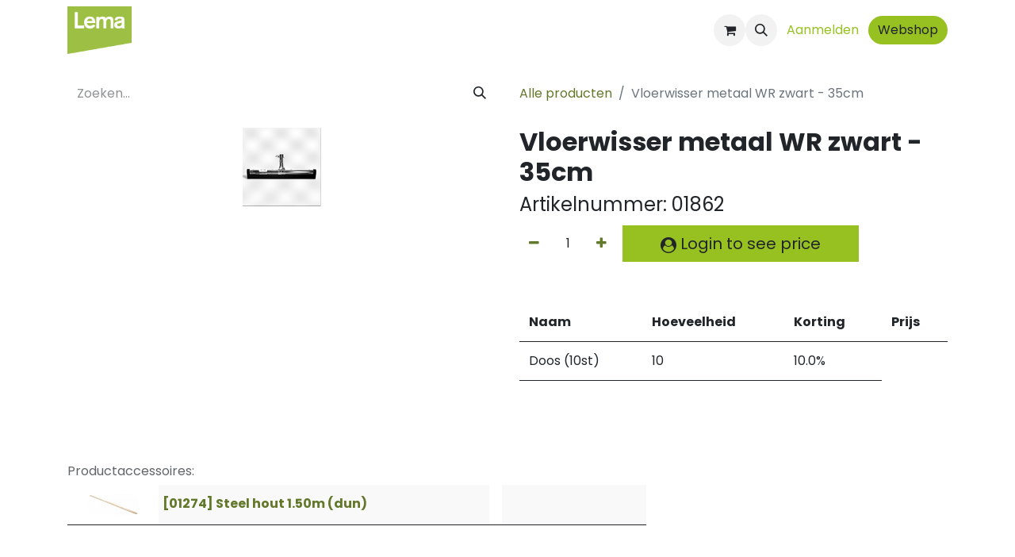

--- FILE ---
content_type: text/html; charset=utf-8
request_url: https://www.lemachemie.be/shop/01862-vloerwisser-metaal-wr-zwart-35cm-12638
body_size: 8611
content:

        

    
        
<!DOCTYPE html>
<html lang="nl-NL" data-website-id="1" data-main-object="product.template(12638,)" data-add2cart-redirect="1">
    <head>
        <meta charset="utf-8"/>
        <meta http-equiv="X-UA-Compatible" content="IE=edge"/>
        <meta name="viewport" content="width=device-width, initial-scale=1"/>
        <meta name="generator" content="Odoo"/>
            
        <meta property="og:type" content="website"/>
        <meta property="og:title" content="Vloerwisser metaal WR zwart - 35cm"/>
        <meta property="og:site_name" content="Lema Chemie"/>
        <meta property="og:url" content="https://www.lemachemie.be/shop/01862-vloerwisser-metaal-wr-zwart-35cm-12638"/>
        <meta property="og:image" content="https://www.lemachemie.be/web/image/product.template/12638/image_1024?unique=2458988"/>
        <meta property="og:description"/>
            
        <meta name="twitter:card" content="summary_large_image"/>
        <meta name="twitter:title" content="Vloerwisser metaal WR zwart - 35cm"/>
        <meta name="twitter:image" content="https://www.lemachemie.be/web/image/product.template/12638/image_1024?unique=2458988"/>
        <meta name="twitter:description"/>
        
        <link rel="alternate" hreflang="nl" href="https://www.lemachemie.be/shop/01862-vloerwisser-metaal-wr-zwart-35cm-12638"/>
        <link rel="alternate" hreflang="en" href="https://www.lemachemie.be/en/shop/01862-vloerwisser-metaal-wr-zwart-35cm-12638"/>
        <link rel="alternate" hreflang="fr" href="https://www.lemachemie.be/fr/shop/01862-vloerwisser-metaal-wr-zwart-35cm-12638"/>
        <link rel="alternate" hreflang="x-default" href="https://www.lemachemie.be/shop/01862-vloerwisser-metaal-wr-zwart-35cm-12638"/>
        <link rel="canonical" href="https://www.lemachemie.be/shop/01862-vloerwisser-metaal-wr-zwart-35cm-12638"/>
        
        <link rel="preconnect" href="https://fonts.gstatic.com/" crossorigin=""/>
        <title>Vloerwisser metaal WR zwart - 35cm | Lema Chemie</title>
        <link type="image/x-icon" rel="shortcut icon" href="/web/image/website/1/favicon?unique=52a6d34"/>
        <link rel="preload" href="/web/static/src/libs/fontawesome/fonts/fontawesome-webfont.woff2?v=4.7.0" as="font" crossorigin=""/>
        <link type="text/css" rel="stylesheet" href="/web/assets/1/4c5f248/web.assets_frontend.min.css"/>
        <script id="web.layout.odooscript" type="text/javascript">
            var odoo = {
                csrf_token: "d8e683cc51cd4bdd4943a7671eb82a17f152cc63o1800494580",
                debug: "",
            };
        </script>
        <script type="text/javascript">
            odoo.__session_info__ = {"is_admin": false, "is_system": false, "is_public": true, "is_website_user": true, "user_id": false, "is_frontend": true, "profile_session": null, "profile_collectors": null, "profile_params": null, "show_effect": true, "currencies": {"1": {"symbol": "\u20ac", "position": "after", "digits": [69, 2]}}, "bundle_params": {"lang": "nl_NL", "website_id": 1}, "websocket_worker_version": "17.0-3", "translationURL": "/website/translations", "cache_hashes": {"translations": "4ac4fc286272cfdd1b3e285b1de2512d821b6761"}, "geoip_country_code": "US", "geoip_phone_code": 1, "lang_url_code": "nl"};
            if (!/(^|;\s)tz=/.test(document.cookie)) {
                const userTZ = Intl.DateTimeFormat().resolvedOptions().timeZone;
                document.cookie = `tz=${userTZ}; path=/`;
            }
        </script>
        <script type="text/javascript" defer="defer" src="/web/assets/1/842ef6a/web.assets_frontend_minimal.min.js" onerror="__odooAssetError=1"></script>
        <script type="text/javascript" defer="defer" data-src="/web/assets/1/caedcfb/web.assets_frontend_lazy.min.js" onerror="__odooAssetError=1"></script>
        
        
    </head>
    <body>



        <div id="wrapwrap" class="   ">
                <header id="top" data-anchor="true" data-name="Header" data-extra-items-toggle-aria-label="Extra items knop" class="   o_header_fixed" style=" ">
                    
    <nav data-name="Navbar" aria-label="Hoofd" class="navbar navbar-expand-lg navbar-light o_colored_level o_cc d-none d-lg-block shadow-sm ">
        

            <div id="o_main_nav" class="o_main_nav container">
                
    <a data-name="Navbar Logo" href="/" class="navbar-brand logo me-4">
            
            <span role="img" aria-label="Logo of Lema Chemie" title="Lema Chemie"><img src="/web/image/website/1/logo/Lema%20Chemie?unique=52a6d34" class="img img-fluid" width="95" height="40" alt="Lema Chemie" loading="lazy"/></span>
        </a>
    
                
    <ul id="top_menu" role="menu" class="nav navbar-nav top_menu o_menu_loading ms-auto">
        
    
    <li role="presentation" class="nav-item">
        <a role="menuitem" href="/sectoren" class="nav-link ">
            <span>Sectoren</span>
        </a>
    </li>
    <li role="presentation" class="nav-item">
        <a role="menuitem" href="/private-label" class="nav-link ">
            <span>Private Label</span>
        </a>
    </li>
    <li role="presentation" class="nav-item">
        <a role="menuitem" href="/facility" class="nav-link ">
            <span>Facility</span>
        </a>
    </li>
    <li role="presentation" class="nav-item">
        <a role="menuitem" href="/duurzaamheid" class="nav-link ">
            <span>Duurzaamheid</span>
        </a>
    </li>
    <li role="presentation" class="nav-item">
        <a role="menuitem" href="/tijdlijn" class="nav-link ">
            <span>Tijdlijn</span>
        </a>
    </li>
    <li role="presentation" class="nav-item">
        <a role="menuitem" href="/nieuws" class="nav-link ">
            <span>Nieuws</span>
        </a>
    </li>
    <li role="presentation" class="nav-item">
        <a role="menuitem" href="/contact" class="nav-link ">
            <span>Contact</span>
        </a>
    </li>
                
    </ul>
                
                <ul class="navbar-nav align-items-center gap-2 flex-shrink-0 justify-content-end ps-3">
                    
        
            <li class=" divider d-none"></li> 
            <li class="o_wsale_my_cart  ">
                <a href="/shop/cart" aria-label="eCommerce winkelmandje" class="o_navlink_background btn position-relative rounded-circle p-1 text-center text-reset">
                    <div class="">
                        <i class="fa fa-shopping-cart fa-stack"></i>
                        <sup class="my_cart_quantity badge text-bg-primary position-absolute top-0 end-0 mt-n1 me-n1 rounded-pill d-none" data-order-id="">0</sup>
                    </div>
                </a>
            </li>
        
                    
        <li class="">
                <div class="modal fade css_editable_mode_hidden" id="o_search_modal" aria-hidden="true" tabindex="-1">
                    <div class="modal-dialog modal-lg pt-5">
                        <div class="modal-content mt-5">
    <form method="get" class="o_searchbar_form o_wait_lazy_js s_searchbar_input " action="/website/search" data-snippet="s_searchbar_input">
            <div role="search" class="input-group input-group-lg">
        <input type="search" name="search" class="search-query form-control oe_search_box border-0 bg-light border border-end-0 p-3" placeholder="Zoeken..." value="" data-search-type="all" data-limit="5" data-display-image="true" data-display-description="true" data-display-extra-link="true" data-display-detail="true" data-order-by="name asc"/>
        <button type="submit" aria-label="Zoeken" title="Zoeken" class="btn oe_search_button border border-start-0 px-4 bg-o-color-4">
            <i class="oi oi-search"></i>
        </button>
    </div>

            <input name="order" type="hidden" class="o_search_order_by" value="name asc"/>
            
    
        </form>
                        </div>
                    </div>
                </div>
                <a data-bs-target="#o_search_modal" data-bs-toggle="modal" role="button" title="Zoeken" href="#" class="btn rounded-circle p-1 lh-1 o_navlink_background text-reset o_not_editable">
                    <i class="oi oi-search fa-stack lh-lg"></i>
                </a>
        </li>
                    
                    
                    
                    
            <li class=" o_no_autohide_item">
                <a href="/web/login" class="btn btn-outline-secondary">Aanmelden</a>
            </li>
                    
        
        
                    
    <div class="oe_structure oe_structure_solo ">
      <section class="s_text_block o_colored_level oe_unremovable oe_unmovable" data-snippet="s_text_block" data-name="Text" style="background-image: none;">
        <div class="container">
          <a href="/webshop" class="_cta btn btn-primary oe_unremovable btn_ca" data-bs-original-title="" title="">Webshop</a>
          <br/>
        </div>
      </section>
    </div>
                </ul>
            </div>
        
    </nav>
    <nav data-name="Navbar" aria-label="Mobile" class="navbar  navbar-light o_colored_level o_cc o_header_mobile d-block d-lg-none shadow-sm px-0 ">
        

        <div class="o_main_nav container flex-wrap justify-content-between">
            
    <a data-name="Navbar Logo" href="/" class="navbar-brand logo ">
            
            <span role="img" aria-label="Logo of Lema Chemie" title="Lema Chemie"><img src="/web/image/website/1/logo/Lema%20Chemie?unique=52a6d34" class="img img-fluid" width="95" height="40" alt="Lema Chemie" loading="lazy"/></span>
        </a>
    
            <ul class="o_header_mobile_buttons_wrap navbar-nav flex-row align-items-center gap-2 mb-0">
        
            <li class=" divider d-none"></li> 
            <li class="o_wsale_my_cart  ">
                <a href="/shop/cart" aria-label="eCommerce winkelmandje" class="o_navlink_background_hover btn position-relative rounded-circle border-0 p-1 text-reset">
                    <div class="">
                        <i class="fa fa-shopping-cart fa-stack"></i>
                        <sup class="my_cart_quantity badge text-bg-primary position-absolute top-0 end-0 mt-n1 me-n1 rounded-pill d-none" data-order-id="">0</sup>
                    </div>
                </a>
            </li>
        
                <li class="o_not_editable">
                    <button class="nav-link btn me-auto p-2 o_not_editable" type="button" data-bs-toggle="offcanvas" data-bs-target="#top_menu_collapse_mobile" aria-controls="top_menu_collapse_mobile" aria-expanded="false" aria-label="Navigatie aan/uitzetten">
                        <span class="navbar-toggler-icon"></span>
                    </button>
                </li>
            </ul>
            <div id="top_menu_collapse_mobile" class="offcanvas offcanvas-end o_navbar_mobile">
                <div class="offcanvas-header justify-content-end o_not_editable">
                    <button type="button" class="nav-link btn-close" data-bs-dismiss="offcanvas" aria-label="Afsluiten"></button>
                </div>
                <div class="offcanvas-body d-flex flex-column justify-content-between h-100 w-100">
                    <ul class="navbar-nav">
                        
                        
        <li class="">
    <form method="get" class="o_searchbar_form o_wait_lazy_js s_searchbar_input " action="/website/search" data-snippet="s_searchbar_input">
            <div role="search" class="input-group mb-3">
        <input type="search" name="search" class="search-query form-control oe_search_box border-0 bg-light rounded-start-pill text-bg-light ps-3" placeholder="Zoeken..." value="" data-search-type="all" data-limit="0" data-display-image="true" data-display-description="true" data-display-extra-link="true" data-display-detail="true" data-order-by="name asc"/>
        <button type="submit" aria-label="Zoeken" title="Zoeken" class="btn oe_search_button rounded-end-pill bg-o-color-3 pe-3">
            <i class="oi oi-search"></i>
        </button>
    </div>

            <input name="order" type="hidden" class="o_search_order_by" value="name asc"/>
            
    
        </form>
        </li>
                        
    <ul role="menu" class="nav navbar-nav top_menu  ">
        

                            
    <li role="presentation" class="nav-item">
        <a role="menuitem" href="/sectoren" class="nav-link ">
            <span>Sectoren</span>
        </a>
    </li>
    <li role="presentation" class="nav-item">
        <a role="menuitem" href="/private-label" class="nav-link ">
            <span>Private Label</span>
        </a>
    </li>
    <li role="presentation" class="nav-item">
        <a role="menuitem" href="/facility" class="nav-link ">
            <span>Facility</span>
        </a>
    </li>
    <li role="presentation" class="nav-item">
        <a role="menuitem" href="/duurzaamheid" class="nav-link ">
            <span>Duurzaamheid</span>
        </a>
    </li>
    <li role="presentation" class="nav-item">
        <a role="menuitem" href="/tijdlijn" class="nav-link ">
            <span>Tijdlijn</span>
        </a>
    </li>
    <li role="presentation" class="nav-item">
        <a role="menuitem" href="/nieuws" class="nav-link ">
            <span>Nieuws</span>
        </a>
    </li>
    <li role="presentation" class="nav-item">
        <a role="menuitem" href="/contact" class="nav-link ">
            <span>Contact</span>
        </a>
    </li>
                        
    </ul>
                        
                        
                    </ul>
                    <ul class="navbar-nav gap-2 mt-3 w-100">
                        
            <li class=" o_no_autohide_item">
                <a href="/web/login" class="btn btn-outline-secondary w-100">Aanmelden</a>
            </li>
                        
        
        
                        
                        
    <div class="oe_structure oe_structure_solo ">
      <section class="s_text_block o_colored_level oe_unremovable oe_unmovable" data-snippet="s_text_block" data-name="Text" style="background-image: none;">
        <div class="container">
          <a href="/webshop" class="_cta btn btn-primary oe_unremovable btn_ca w-100" data-bs-original-title="" title="">Webshop</a>
          <br/>
        </div>
      </section>
    </div>
                    </ul>
                </div>
            </div>
        </div>
    
    </nav>
    
        </header>
                <main>
                    
            <div itemscope="itemscope" itemtype="http://schema.org/Product" id="wrap" class="js_sale o_wsale_product_page ecom-zoomable zoomodoo-next" data-ecom-zoom-click="1">
                <div class="oe_structure oe_empty oe_structure_not_nearest" id="oe_structure_website_sale_product_1" data-editor-message="ZET HIER BOUWBLOKKEN NEER OM ZE BESCHIKBAAR TE MAKEN VOOR ALLE PRODUCTEN"></div>
                <section id="product_detail" class="container py-4 oe_website_sale " data-view-track="1">
                    <div class="row align-items-center">
                        <div class="col-lg-6 d-flex align-items-center">
                            <div class="d-flex justify-content-between w-100">
    <form method="get" class="o_searchbar_form o_wait_lazy_js s_searchbar_input o_wsale_products_searchbar_form me-auto flex-grow-1 mb-2 mb-lg-0" action="/shop" data-snippet="s_searchbar_input">
            <div role="search" class="input-group me-sm-2">
        <input type="search" name="search" class="search-query form-control oe_search_box border-0 bg-light border-0 text-bg-light" placeholder="Zoeken..." data-search-type="products" data-limit="5" data-display-image="true" data-display-description="true" data-display-extra-link="true" data-display-detail="true" data-order-by="name asc"/>
        <button type="submit" aria-label="Zoeken" title="Zoeken" class="btn oe_search_button btn btn-light">
            <i class="oi oi-search"></i>
        </button>
    </div>

            <input name="order" type="hidden" class="o_search_order_by" value="name asc"/>
            
        
        </form>
        <div class="o_pricelist_dropdown dropdown d-none">

            <a role="button" href="#" data-bs-toggle="dropdown" class="dropdown-toggle btn btn-light">
                Verkoopprijslijst
            </a>
            <div class="dropdown-menu" role="menu">
                    <a role="menuitem" class="dropdown-item" href="/shop/change_pricelist/1">
                        <span class="switcher_pricelist small" data-pl_id="1">Verkoopprijslijst</span>
                    </a>
            </div>
        </div>
                            </div>
                        </div>
                        <div class="col-lg-6 d-flex align-items-center">
                            <ol class="breadcrumb p-0 mb-2 m-lg-0">
                                <li class="breadcrumb-item o_not_editable">
                                    <a href="/shop">Alle producten</a>
                                </li>
                                
                                <li class="breadcrumb-item active">
                                    <span>Vloerwisser metaal WR zwart - 35cm</span>
                                </li>
                            </ol>
                        </div>
                    </div>
                    <div class="row" id="product_detail_main" data-name="Product Page" data-image_width="50_pc" data-image_layout="carousel">
                        <div class="col-lg-6 mt-lg-4 o_wsale_product_images position-relative">
        <div id="o-carousel-product" class="carousel slide position-sticky mb-3 overflow-hidden" data-bs-ride="carousel" data-bs-interval="0" data-name="Productcarrousel">
            <div class="o_carousel_product_outer carousel-outer position-relative flex-grow-1 overflow-hidden">
                <div class="carousel-inner h-100">
                        <div class="carousel-item h-100 text-center active">
        <div class="position-relative d-inline-flex overflow-hidden m-auto h-100">
            <span class="o_ribbon  z-index-1" style=""></span>
            <div class="d-flex align-items-start justify-content-center h-100 oe_unmovable"><img src="/web/image/product.product/72612/image_1024/%5B01862%5D%20Vloerwisser%20metaal%20WR%20zwart%20-%2035cm?unique=2458988" class="img img-fluid oe_unmovable product_detail_img mh-100" alt="Vloerwisser metaal WR zwart - 35cm" loading="lazy"/></div>
        </div>
                        </div>
                </div>
            </div>
        <div class="o_carousel_product_indicators pt-2 overflow-hidden">
        </div>
        </div>
                        </div>
                        <div id="product_details" class="col-lg-6 mt-md-4">
                            
                            <h1 itemprop="name">Vloerwisser metaal WR zwart - 35cm</h1>
            <h4>
                <span>Artikelnummer:</span>
                <span>01862</span>
            </h4>
                            <span itemprop="url" style="display:none;">https://www.lemachemie.be/shop/01862-vloerwisser-metaal-wr-zwart-35cm-12638</span>
                            <span itemprop="image" style="display:none;">https://www.lemachemie.be/web/image/product.template/12638/image_1920?unique=2458988</span>
                            
                            
                            <form action="/shop/cart/update" method="POST">
                                <input type="hidden" name="csrf_token" value="d8e683cc51cd4bdd4943a7671eb82a17f152cc63o1800494580"/>
                                <div class="js_product js_main_product mb-3">
                                    <div>
        <div id="product_unavailable" class="d-none">
            <h3 class="fst-italic">Not Available For Sale</h3>
        </div>
                                    </div>
                                    
                                        <input type="hidden" class="product_id" name="product_id" value="72612"/>
                                        <input type="hidden" class="product_template_id" name="product_template_id" value="12638"/>
                                        <input type="hidden" class="product_category_id" name="product_category_id" value="155"/>
        <ul class="list-unstyled js_add_cart_variants mb-0 flex-column" data-attribute_exclusions="{&#34;exclusions&#34;: {}, &#34;archived_combinations&#34;: [], &#34;parent_exclusions&#34;: {}, &#34;parent_combination&#34;: [], &#34;parent_product_name&#34;: null, &#34;mapped_attribute_names&#34;: {}}">
        </ul>
                                    
                                    <p class="css_not_available_msg alert alert-warning">Deze combinatie bestaat niet.</p>
                                    <div id="o_wsale_cta_wrapper" class="d-flex flex-wrap align-items-center">
                                        
        <div contenteditable="false" class="css_quantity input-group d-inline-flex me-2 mb-2 align-middle">
            <a class="btn btn-link js_add_cart_json" aria-label="Verwijder één" title="Verwijder één" href="#">
                <i class="fa fa-minus"></i>
            </a>
            <input type="text" class="form-control quantity text-center" data-min="1" name="add_qty" value="1"/>
            <a class="btn btn-link float_left js_add_cart_json" aria-label="Voeg één toe" title="Voeg één toe" href="#">
                <i class="fa fa-plus"></i>
            </a>
        </div>
                                        <div id="add_to_cart_wrap" class="d-inline-flex align-items-center mb-2 me-auto">
                    <a role="button" class="btn btn-primary btn-lg my-1 mr-1 px-5 font-weight-bold flex-grow-1" href="/web/login"><i class="fa fa-user-circle align-middle"></i> Login to see price</a>
        </div>
                                        <div id="product_option_block" class="d-flex flex-wrap w-100"></div>
                                    </div>
      <div class="availability_messages o_not_editable"></div>
                                    <div id="contact_us_wrapper" class="d-none oe_structure oe_structure_solo ">
                                        <section class="s_text_block" data-snippet="s_text_block" data-name="Text">
                                            <div class="container">
                                                <a class="btn btn-primary btn_cta" href="/contactus">Neem contant met ons op
                                                </a>
                                            </div>
                                        </section>
                                    </div>
        <div class="o_product_tags o_field_tags d-flex flex-wrap align-items-center gap-2">
        </div>
                                </div>
                            </form>
                            <div id="product_attributes_simple">
                                <table class="table table-sm text-muted d-none">
                                </table>
                            </div>
            <div class="pt-2 pb-2 mb-2">
                
            </div>
				<table class="table">
				  <thead>
					<tr>
					  <th scope="col">Naam</th>
					  <th scope="col">Hoeveelheid</th>
					  <th scope="col">Korting</th>
					  <th scope="col">Prijs</th>
					</tr>
					  <tbody>
						  <tr>
							  <td>
								  Doos (10st)
							  </td>
							  <td>
								  10
							  </td>
							  <td>
								  10.0%
							  </td>
						  </tr>
					  </tbody>
				  </thead>
				</table>
                            <div id="o_product_terms_and_share" class="d-flex justify-content-between flex-column flex-md-row align-items-md-end mb-3">
            <p class="text-muted mb-0">
                &nbsp;<br/></p>
                            </div>
          <input id="wsale_user_email" type="hidden" value=""/>
                        </div>
            <div class="col-md-10 col-lg-8 product-accessories-selector">
                <span hidden="hidden" id="total_suggested_products">1</span>
                <h5 class="text-muted">Productaccessoires:</h5>
                <table id="suggested_products" class="table table-striped table-sm">
                    <tbody>
                        <tr class="suggested_product" data-publish="on">
                            <td class="td-img text-center">
                                <a href="/shop/steel-hout-1-50m-12464#attr=18773">
                                    <span><img src="/web/image/product.product/71241/image_128/%5B01274%5D%20Steel%20hout%201.50m%20%20%28dun%29?unique=f2ba60a" class="img rounded o_image_64_max" alt="[01274] Steel hout 1.50m  (dun)" loading="lazy"/></span>
                                </a>
                            </td>
                            <td class="td-product_name">
                                <div>
                                    <a href="/shop/steel-hout-1-50m-12464#attr=18773">
                                        <strong>[01274] Steel hout 1.50m  (dun)</strong>
                                    </a>
                                </div>
                                
                            </td>
                            <td class="td-price">
                            </td>
                            <td class="w-25 text-center">
                                <input name="product_id" type="hidden" data-product-id="71241"/>
                            </td>
                        </tr>
                    </tbody>
                </table>
            </div>
                    </div>
                </section>
                
                <div class="oe_structure oe_empty oe_structure_not_nearest mt16" id="oe_structure_website_sale_product_2" data-editor-message="ZET HIER BOUWBLOKKEN NEER OM ZE BESCHIKBAAR TE MAKEN VOOR ALLE PRODUCTEN"></div>
            </div>
        
        <div id="o_shared_blocks" class="oe_unremovable"></div>
                </main>
                <footer id="bottom" data-anchor="true" data-name="Footer" class="o_footer o_colored_level o_cc ">
                    <div id="footer" class="oe_structure oe_structure_solo">
      <section class="s_text_block pt48" data-snippet="s_text_block" data-name="Text" style="background-image: none;">
        <div class="container">
          <div class="row">
                    <p><br/></p></div>
        </div>
      </section>
      <section class="s_text_block pt0" data-snippet="s_text_block" data-name="Text" style="background-image: none;" data-bs-original-title="" title="" aria-describedby="tooltip540089">
        <div class="container">
          <div class="row" data-bs-original-title="" title="" aria-describedby="tooltip191111">
            <div class="o_colored_level col-lg-2">
              <h4>
                <b>
                  <img class="img-fluid o_we_custom_image" src="/web/image/636-dd7f0500/LEMA_logo.png" alt="" data-original-id="635" data-original-src="/web/image/635-832a2c84/LEMA_logo.png" data-mimetype="image/png" data-bs-original-title="" title="" aria-describedby="tooltip859917" data-resize-width="128" loading="lazy" data-mimetype-before-conversion="image/png"/>
                </b>
              </h4>
            </div>
            <div class="o_colored_level col-lg-3">
              <ul data-bs-original-title="" title="" aria-describedby="tooltip206539">
                <li data-bs-original-title="" title="" aria-describedby="tooltip741464">
                  <font style="font-size: 14px; color:white;" class="text-o-color-3">
                    <a href="/algemene-voorwaarden" target="_blank" data-bs-original-title="" title="" style="color:white;">Algemene Voorwaarden</a></font></li><li data-bs-original-title="" title="" aria-describedby="tooltip741464"><a href="/missie-visie"><font class="text-o-color-4">Missie &amp; visie</font></a></li>
                <li>
                  <font style="font-size: 14px;" class="text-o-color-3">
                    <a href="/verzending" target="_blank" style="color: white;">Verzending</a>
                  </font>
                </li>
                <li>
                  <a href="/contact" data-bs-original-title="" title="">
                    <font style="font-size: 14px;" class="text-o-color-3" data-bs-original-title="" title="" aria-describedby="tooltip964016">Contact </font>
                  </a><span style="font-size: 14px;">&nbsp;</span>
                  <br/>
                </li>
              </ul>
            </div>
            <div class="o_colored_level col-lg-3" data-bs-original-title="" title="" aria-describedby="tooltip422572">
              <p>
                  <span style="font-size: 14px;">
                  </span>
                  <span class="o_force_ltr"><a href="tel:+32(0)14655298" data-bs-original-title="" title=""><font style="font-size: 14px;" class="text-o-color-3" data-bs-original-title="" title="" aria-describedby="tooltip628751">+32(0)14 65 52 98&nbsp;</font></a><br/></span><span data-bs-original-title="" title="" aria-describedby="tooltip575006"><a href="mailto:info@lemachemie.be" data-bs-original-title="" title=""><font style="color: rgb(255, 255, 255); font-size: 14px;" data-bs-original-title="" title="" aria-describedby="tooltip826815">info@lemachemie.be&nbsp;</font></a><br/></span><span style="font-size: 14px;">2381 Weelde-Statie - België</span>
<br/>
                <span style="font-size: 14px;">Nijverheidsstraat 2</span></p></div>
            <div class="o_colored_level col-lg-2">
              <p class="lead">
                &nbsp;<img src="/web/image/109894-63fd4c3b/isolabel.svg" alt="" class="img img-fluid o_we_custom_image" data-mimetype="image/svg+xml" data-original-id="109894" data-original-src="/web/image/109894-63fd4c3b/isolabel.svg" data-mimetype-before-conversion="image/svg+xml" loading="lazy"/><br/>
              </p>
            </div>
            <div class="o_colored_level col-lg-1" data-bs-original-title="" title="" aria-describedby="tooltip369309">
              <div class="s_share no_icon_color text-end" data-snippet="s_share" data-name="Social Media" data-bs-original-title="" title="" aria-describedby="tooltip901638">
                <h5 class="s_share_title d-none">Delen</h5>
                <a href="https://www.facebook.com/Lemachemie" class="s_share_facebook" target="_blank" data-bs-original-title="" title="">
                  <i class="fa fa-facebook rounded-circle shadow-sm text-o-color-3 bg-o-color-2 fa-1x" data-bs-original-title="" title="" aria-describedby="tooltip369182"></i>
                </a>
                <a href="https://www.linkedin.com/company/lemachemie" class="s_share_twitter" target="_blank" data-bs-original-title="" title="">
                  <i class="fa rounded-circle shadow-sm fa-linkedin fa-1x text-o-color-3 bg-o-color-2" data-bs-original-title="" title="" aria-describedby="tooltip146204"></i>
                </a>
              </div>
            </div>
          </div>
        </div>
      </section>
    </div>
  <div class="o_footer_copyright o_colored_level o_cc" data-name="Copyright">
                        <div class="container py-3">
                            <div class="row">
                                <div class="col-sm text-center text-sm-start text-muted">
                                    <span class="o_footer_copyright_name mr-2">Copyright © Lema Chemie</span>
        
            <div class="js_language_selector  dropup d-print-none">
                <button type="button" data-bs-toggle="dropdown" aria-haspopup="true" aria-expanded="true" class="btn border-0 dropdown-toggle btn-sm btn-outline-secondary">
    <img class="o_lang_flag " src="/base/static/img/country_flags/nl.png?height=25" alt=" Nederlands" loading="lazy"/>
                    <span class="align-middle "> Nederlands</span>
                </button>
                <div role="menu" class="dropdown-menu ">
                        <a class="dropdown-item js_change_lang active" role="menuitem" href="/shop/01862-vloerwisser-metaal-wr-zwart-35cm-12638" data-url_code="nl" title=" Nederlands">
    <img class="o_lang_flag " src="/base/static/img/country_flags/nl.png?height=25" alt=" Nederlands" loading="lazy"/>
                            <span class=""> Nederlands</span>
                        </a>
                        <a class="dropdown-item js_change_lang " role="menuitem" href="/en/shop/01862-vloerwisser-metaal-wr-zwart-35cm-12638" data-url_code="en" title="English (US)">
    <img class="o_lang_flag " src="/base/static/img/country_flags/us.png?height=25" alt="English (US)" loading="lazy"/>
                            <span class="">English (US)</span>
                        </a>
                        <a class="dropdown-item js_change_lang " role="menuitem" href="/fr/shop/01862-vloerwisser-metaal-wr-zwart-35cm-12638" data-url_code="fr" title=" Français">
    <img class="o_lang_flag " src="/base/static/img/country_flags/fr.png?height=25" alt=" Français" loading="lazy"/>
                            <span class=""> Français</span>
                        </a>
                </div>
            </div>
        
                                </div>
                                <div class="col-sm text-center text-sm-end o_not_editable">
        <div class="o_brand_promotion">
        Aangeboden door 
            <a target="_blank" class="badge text-bg-light" href="http://www.odoo.com?utm_source=db&amp;utm_medium=website">
                <img alt="Odoo" src="/web/static/img/odoo_logo_tiny.png" width="62" height="20" style="width: auto; height: 1em; vertical-align: baseline;" loading="lazy"/>
            </a>
        - 
                    De #1 <a target="_blank" href="http://www.odoo.com/app/ecommerce?utm_source=db&amp;utm_medium=website">Open source e-commerce</a>
                
        </div>
                                </div>
                            </div>
                        </div>
                    </div>
                </footer>
            </div>
        
        </body>
</html>
    